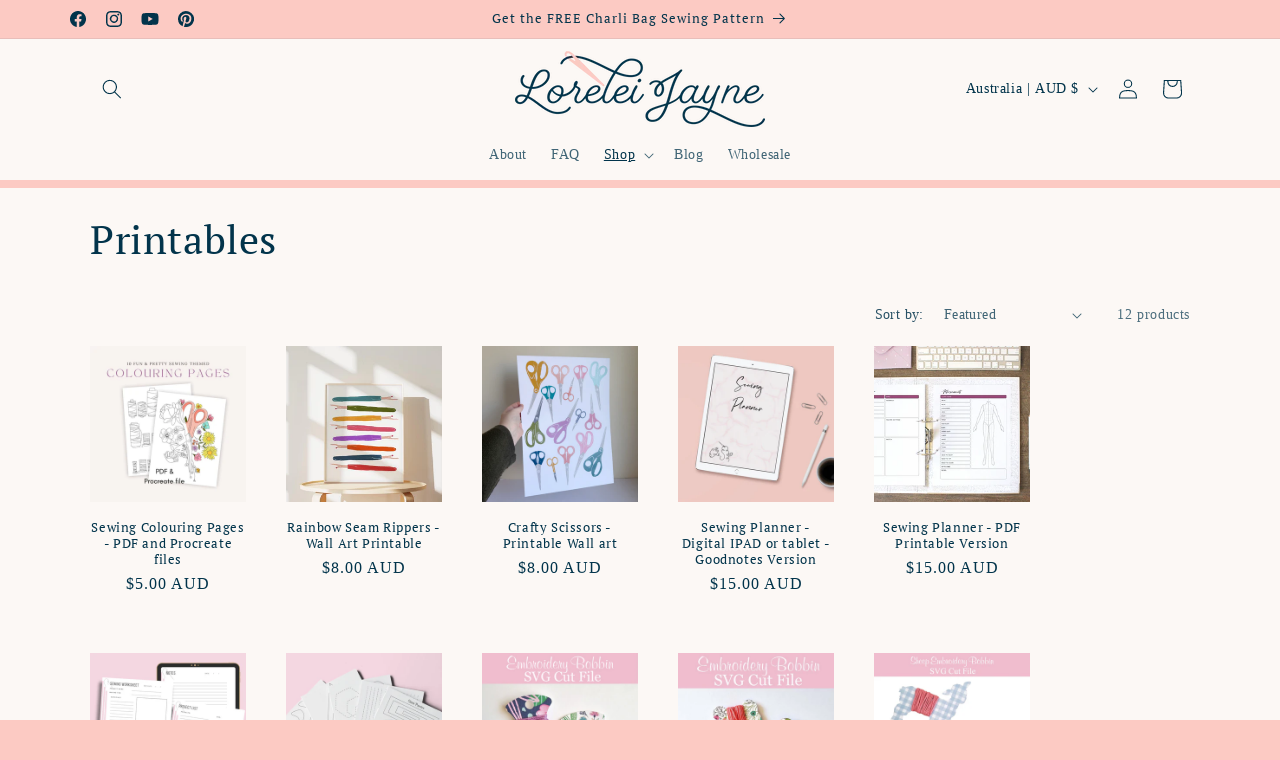

--- FILE ---
content_type: text/html; charset=UTF-8
request_url: https://www.stilyoapps.com/reconvert/reconvert_script_tags.php?shop=lorelei-jayne.myshopify.com&store_client_id=NWM0NTViMDI3NWMwMjgzYTU3MWY5OWMxZmJkYmNjMDMuZmQ2YmU1NjUwZmEwODY4OTlhMTY1NDVmNTIxZjA1ZDg%3D
body_size: 0
content:
{"result":"success","security_token":"$2y$10$SbPII5U0aqKcyi4owqeXtOWq1FIB\/jG5Cw10I\/c9nJia9TNgA6BHK"}